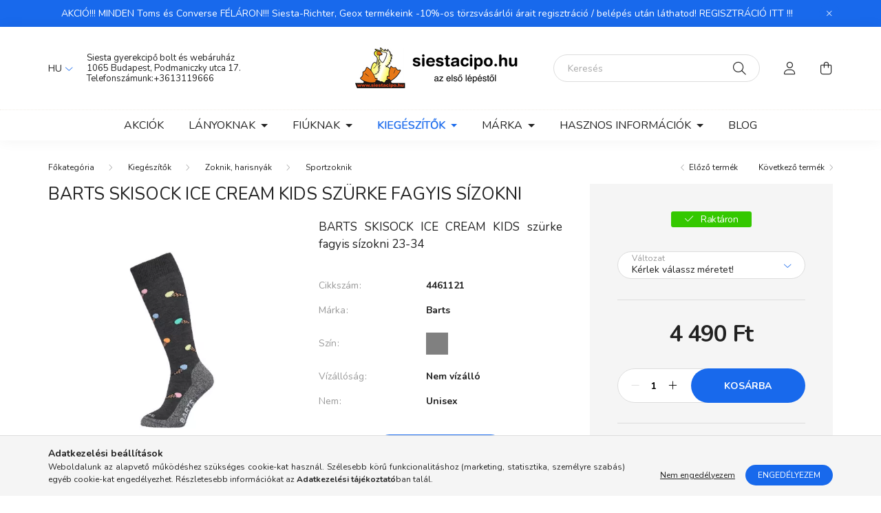

--- FILE ---
content_type: text/html; charset=UTF-8
request_url: https://www.siestacipo.hu/barts-skisock-ice-cream-kids-szurke-fagyis-sizokni-23-34
body_size: 20758
content:
<!DOCTYPE html>
<html lang="hu">
    <head>
        <meta charset="utf-8">
<meta name="description" content="BARTS SKISOCK ICE CREAM KIDS szürke fagyis sízokni kedvező áron a siestacipo.hu webáruházban.">
<meta name="robots" content="index, follow">
<meta http-equiv="X-UA-Compatible" content="IE=Edge">
<meta property="og:site_name" content="Siesta gyerekcipő bolt és webáruház" />
<meta property="og:title" content="BARTS SKISOCK ICE CREAM KIDS szürke fagyis sízokni - siestac">
<meta property="og:description" content="BARTS SKISOCK ICE CREAM KIDS szürke fagyis sízokni kedvező áron a siestacipo.hu webáruházban.">
<meta property="og:type" content="product">
<meta property="og:url" content="https://www.siestacipo.hu/barts-skisock-ice-cream-kids-szurke-fagyis-sizokni-23-34">
<meta property="og:image" content="https://www.siestacipo.hu/img/19756/4461121/4461121.webp">
<meta name="dc.title" content="BARTS SKISOCK ICE CREAM KIDS szürke fagyis sízokni - siestac">
<meta name="dc.description" content="BARTS SKISOCK ICE CREAM KIDS szürke fagyis sízokni kedvező áron a siestacipo.hu webáruházban.">
<meta name="dc.publisher" content="Siesta gyerekcipő bolt és webáruház">
<meta name="dc.language" content="hu">
<meta name="mobile-web-app-capable" content="yes">
<meta name="apple-mobile-web-app-capable" content="yes">
<meta name="MobileOptimized" content="320">
<meta name="HandheldFriendly" content="true">

<title>BARTS SKISOCK ICE CREAM KIDS szürke fagyis sízokni - siestac</title>


<script>
var service_type="shop";
var shop_url_main="https://www.siestacipo.hu";
var actual_lang="hu";
var money_len="0";
var money_thousend=" ";
var money_dec=",";
var shop_id=19756;
var unas_design_url="https:"+"/"+"/"+"www.siestacipo.hu"+"/"+"!common_design"+"/"+"custom"+"/"+"siestacipo.unas.hu"+"/";
var unas_design_code='0';
var unas_base_design_code='2000';
var unas_design_ver=4;
var unas_design_subver=0;
var unas_shop_url='https://www.siestacipo.hu';
var responsive="yes";
var price_nullcut_disable=1;
var config_plus=new Array();
config_plus['product_tooltip']=1;
config_plus['cart_redirect']=2;
config_plus['money_type']='Ft';
config_plus['money_type_display']='Ft';
var lang_text=new Array();

var UNAS = UNAS || {};
UNAS.shop={"base_url":'https://www.siestacipo.hu',"domain":'www.siestacipo.hu',"username":'siestacipo.unas.hu',"id":19756,"lang":'hu',"currency_type":'Ft',"currency_code":'HUF',"currency_rate":'1',"currency_length":0,"base_currency_length":0,"canonical_url":'https://www.siestacipo.hu/barts-skisock-ice-cream-kids-szurke-fagyis-sizokni-23-34'};
UNAS.design={"code":'0',"page":'product_details'};
UNAS.api_auth="42002d599a7d537d3c4209eb3037677e";
UNAS.customer={"email":'',"id":0,"group_id":0,"without_registration":0};
UNAS.shop["category_id"]="544088";
UNAS.shop["sku"]="4461121";
UNAS.shop["product_id"]="349487489";
UNAS.shop["only_private_customer_can_purchase"] = false;
 

UNAS.text = {
    "button_overlay_close": `Bezár`,
    "popup_window": `Felugró ablak`,
    "list": `lista`,
    "updating_in_progress": `frissítés folyamatban`,
    "updated": `frissítve`,
    "is_opened": `megnyitva`,
    "is_closed": `bezárva`,
    "deleted": `törölve`,
    "consent_granted": `hozzájárulás megadva`,
    "consent_rejected": `hozzájárulás elutasítva`,
    "field_is_incorrect": `mező hibás`,
    "error_title": `Hiba!`,
    "product_variants": `termék változatok`,
    "product_added_to_cart": `A termék a kosárba került`,
    "product_added_to_cart_with_qty_problem": `A termékből csak [qty_added_to_cart] [qty_unit] került kosárba`,
    "product_removed_from_cart": `A termék törölve a kosárból`,
    "reg_title_name": `Név`,
    "reg_title_company_name": `Cégnév`,
    "number_of_items_in_cart": `Kosárban lévő tételek száma`,
    "cart_is_empty": `A kosár üres`,
    "cart_updated": `A kosár frissült`
};



UNAS.text["delete_from_favourites"]= `Törlés a kedvencek közül`;
UNAS.text["add_to_favourites"]= `Kedvencekhez`;






window.lazySizesConfig=window.lazySizesConfig || {};
window.lazySizesConfig.loadMode=1;
window.lazySizesConfig.loadHidden=false;

window.dataLayer = window.dataLayer || [];
function gtag(){dataLayer.push(arguments)};
gtag('js', new Date());
</script>

<script src="https://www.siestacipo.hu/!common_packages/jquery/jquery-3.2.1.js?mod_time=1682493235"></script>
<script src="https://www.siestacipo.hu/!common_packages/jquery/plugins/migrate/migrate.js?mod_time=1682493235"></script>
<script src="https://www.siestacipo.hu/!common_packages/jquery/plugins/tippy/popper-2.4.4.min.js?mod_time=1682493235"></script>
<script src="https://www.siestacipo.hu/!common_packages/jquery/plugins/tippy/tippy-bundle.umd.min.js?mod_time=1682493235"></script>
<script src="https://www.siestacipo.hu/!common_packages/jquery/plugins/tools/overlay/overlay.js?mod_time=1753784913"></script>
<script src="https://www.siestacipo.hu/!common_packages/jquery/plugins/tools/toolbox/toolbox.expose.js?mod_time=1724322378"></script>
<script src="https://www.siestacipo.hu/!common_packages/jquery/plugins/lazysizes/lazysizes.min.js?mod_time=1682493235"></script>
<script src="https://www.siestacipo.hu/!common_packages/jquery/own/shop_common/exploded/common.js?mod_time=1764831093"></script>
<script src="https://www.siestacipo.hu/!common_packages/jquery/own/shop_common/exploded/common_overlay.js?mod_time=1754986321"></script>
<script src="https://www.siestacipo.hu/!common_packages/jquery/own/shop_common/exploded/common_shop_popup.js?mod_time=1754991412"></script>
<script src="https://www.siestacipo.hu/!common_packages/jquery/own/shop_common/exploded/page_product_details.js?mod_time=1751452520"></script>
<script src="https://www.siestacipo.hu/!common_packages/jquery/own/shop_common/exploded/function_favourites.js?mod_time=1725525511"></script>
<script src="https://www.siestacipo.hu/!common_packages/jquery/own/shop_common/exploded/function_recommend.js?mod_time=1751452520"></script>
<script src="https://www.siestacipo.hu/!common_packages/jquery/own/shop_common/exploded/function_product_print.js?mod_time=1725525511"></script>
<script src="https://www.siestacipo.hu/!common_packages/jquery/own/shop_common/exploded/function_vote.js?mod_time=1725525511"></script>
<script src="https://www.siestacipo.hu/!common_packages/jquery/plugins/hoverintent/hoverintent.js?mod_time=1682493235"></script>
<script src="https://www.siestacipo.hu/!common_packages/jquery/own/shop_tooltip/shop_tooltip.js?mod_time=1753441722"></script>
<script src="https://www.siestacipo.hu/!common_packages/jquery/plugins/responsive_menu/responsive_menu-unas.js?mod_time=1682493235"></script>
<script src="https://www.siestacipo.hu/!common_design/base/002000/main.js?mod_time=1753356622"></script>
<script src="https://www.siestacipo.hu/!common_packages/jquery/plugins/flickity/flickity.pkgd.min.js?mod_time=1682493235"></script>
<script src="https://www.siestacipo.hu/!common_packages/jquery/plugins/toastr/toastr.min.js?mod_time=1682493235"></script>
<script src="https://www.siestacipo.hu/!common_packages/jquery/plugins/photoswipe/photoswipe.min.js?mod_time=1682493235"></script>
<script src="https://www.siestacipo.hu/!common_packages/jquery/plugins/photoswipe/photoswipe-ui-default.min.js?mod_time=1682493235"></script>

<link href="https://www.siestacipo.hu/temp/shop_19756_59d8cbe2d1cb96b4883504daf3be0b46.css?mod_time=1769260589" rel="stylesheet" type="text/css">

<link href="https://www.siestacipo.hu/barts-skisock-ice-cream-kids-szurke-fagyis-sizokni-23-34" rel="canonical">
<link rel="apple-touch-icon" href="https://www.siestacipo.hu/shop_ordered/19756/pic/favicon.png" sizes="72x72">
<link rel="apple-touch-icon" href="https://www.siestacipo.hu/shop_ordered/19756/pic/favicon_masolata_4.png" sizes="114x114">
<link rel="apple-touch-icon" href="https://www.siestacipo.hu/shop_ordered/19756/pic/favicon_masolat.png" sizes="152x152">
<link rel="apple-touch-icon" href="https://www.siestacipo.hu/shop_ordered/19756/pic/favicon_2.png" sizes="167x167">
<link rel="apple-touch-icon" href="https://www.siestacipo.hu/shop_ordered/19756/pic/favicon_masolat180.png" sizes="180x180">
<link id="favicon-16x16" rel="icon" type="image/png" href="https://www.siestacipo.hu/shop_ordered/19756/pic/favicon_masolata_16.png" sizes="16x16">
<link id="favicon-32x32" rel="icon" type="image/png" href="https://www.siestacipo.hu/shop_ordered/19756/pic/favicon_masolata_3.png" sizes="32x32">
<link id="favicon-96x96" rel="icon" type="image/png" href="https://www.siestacipo.hu/shop_ordered/19756/pic/favicon_masolata_2.png" sizes="96x96">
<link id="favicon-192x192" rel="icon" type="image/png" href="https://www.siestacipo.hu/shop_ordered/19756/pic/favicona_2.png" sizes="192x192">
<link href="https://www.siestacipo.hu/shop_ordered/19756/design_pic/favicon.ico" rel="shortcut icon">
<script>
        var google_consent=1;
    
        gtag('consent', 'default', {
           'ad_storage': 'denied',
           'ad_user_data': 'denied',
           'ad_personalization': 'denied',
           'analytics_storage': 'denied',
           'functionality_storage': 'denied',
           'personalization_storage': 'denied',
           'security_storage': 'granted'
        });

    
        gtag('consent', 'update', {
           'ad_storage': 'denied',
           'ad_user_data': 'denied',
           'ad_personalization': 'denied',
           'analytics_storage': 'denied',
           'functionality_storage': 'denied',
           'personalization_storage': 'denied',
           'security_storage': 'granted'
        });

        </script>
    <script async src="https://www.googletagmanager.com/gtag/js?id=UA-1717979-1"></script>    <script>
    gtag('config', 'UA-1717979-1');

          gtag('config', 'G-7XFM020DR9');
                </script>
        <script>
    var google_analytics=1;

                gtag('event', 'view_item', {
              "currency": "HUF",
              "value": '4490',
              "items": [
                  {
                      "item_id": "4461121",
                      "item_name": "BARTS SKISOCK ICE CREAM KIDS szürke fagyis sízokni",
                      "item_category": "Kiegészítők/Zoknik, harisnyák/Sportzoknik",
                      "price": '4490'
                  }
              ],
              'non_interaction': true
            });
               </script>
           <script>
        gtag('config', 'AW-1036372488');
                </script>
            <script>
        var google_ads=1;

                gtag('event','remarketing', {
            'ecomm_pagetype': 'product',
            'ecomm_prodid': ["4461121"],
            'ecomm_totalvalue': 4490        });
            </script>
    

        <meta content="width=device-width, initial-scale=1.0" name="viewport" />
        <link rel="preconnect" href="https://fonts.gstatic.com">
        <link rel="preload" href="https://fonts.googleapis.com/css2?family=Nunito:wght@400;700&display=swap" as="style" />
        <link rel="stylesheet" href="https://fonts.googleapis.com/css2?family=Nunito:wght@400;700&display=swap" media="print" onload="this.media='all'">
        <noscript>
            <link rel="stylesheet" href="https://fonts.googleapis.com/css2?family=Nunito:wght@400;700&display=swap" />
        </noscript>

        
        
        
                    
            
            
            
            
            
            
            
                
        
        

        
        
        
        
        
    </head>

                
                
    
    
    
    
    <body class='design_ver4' id="ud_shop_artdet">
    
    <div id="image_to_cart" style="display:none; position:absolute; z-index:100000;"></div>
<div class="overlay_common overlay_warning" id="overlay_cart_add"></div>
<script>$(document).ready(function(){ overlay_init("cart_add",{"onBeforeLoad":false}); });</script>
<div class="overlay_common overlay_ok" id="overlay_cart_add_ok"></div>
<script>$(document).ready(function(){ overlay_init("cart_add_ok",[]); });</script>
<div id="overlay_login_outer"></div>	
	<script>
	$(document).ready(function(){
	    var login_redir_init="";

		$("#overlay_login_outer").overlay({
			onBeforeLoad: function() {
                var login_redir_temp=login_redir_init;
                if (login_redir_act!="") {
                    login_redir_temp=login_redir_act;
                    login_redir_act="";
                }

									$.ajax({
						type: "GET",
						async: true,
						url: "https://www.siestacipo.hu/shop_ajax/ajax_popup_login.php",
						data: {
							shop_id:"19756",
							lang_master:"hu",
                            login_redir:login_redir_temp,
							explicit:"ok",
							get_ajax:"1"
						},
						success: function(data){
							$("#overlay_login_outer").html(data);
							if (unas_design_ver >= 5) $("#overlay_login_outer").modal('show');
							$('#overlay_login1 input[name=shop_pass_login]').keypress(function(e) {
								var code = e.keyCode ? e.keyCode : e.which;
								if(code.toString() == 13) {		
									document.form_login_overlay.submit();		
								}	
							});	
						}
					});
								},
			top: 50,
			mask: {
	color: "#000000",
	loadSpeed: 200,
	maskId: "exposeMaskOverlay",
	opacity: 0.7
},
			closeOnClick: (config_plus['overlay_close_on_click_forced'] === 1),
			onClose: function(event, overlayIndex) {
				$("#login_redir").val("");
			},
			load: false
		});
		
			});
	function overlay_login() {
		$(document).ready(function(){
			$("#overlay_login_outer").overlay().load();
		});
	}
	function overlay_login_remind() {
        if (unas_design_ver >= 5) {
            $("#overlay_remind").overlay().load();
        } else {
            $(document).ready(function () {
                $("#overlay_login_outer").overlay().close();
                setTimeout('$("#overlay_remind").overlay().load();', 250);
            });
        }
	}

    var login_redir_act="";
    function overlay_login_redir(redir) {
        login_redir_act=redir;
        $("#overlay_login_outer").overlay().load();
    }
	</script>  
	<div class="overlay_common overlay_info" id="overlay_remind"></div>
<script>$(document).ready(function(){ overlay_init("remind",[]); });</script>

	<script>
    	function overlay_login_error_remind() {
		$(document).ready(function(){
			load_login=0;
			$("#overlay_error").overlay().close();
			setTimeout('$("#overlay_remind").overlay().load();', 250);	
		});
	}
	</script>  
	<div class="overlay_common overlay_info" id="overlay_newsletter"></div>
<script>$(document).ready(function(){ overlay_init("newsletter",[]); });</script>

<script>
function overlay_newsletter() {
    $(document).ready(function(){
        $("#overlay_newsletter").overlay().load();
    });
}
</script>
<div class="overlay_common overlay_error" id="overlay_script"></div>
<script>$(document).ready(function(){ overlay_init("script",[]); });</script>
    <script>
    $(document).ready(function() {
        $.ajax({
            type: "GET",
            url: "https://www.siestacipo.hu/shop_ajax/ajax_stat.php",
            data: {master_shop_id:"19756",get_ajax:"1"}
        });
    });
    </script>
    

    <div id="container" class="page_shop_artdet_4461121  js-ajax-filter-box-checking filter-not-exists">
                        <div class="js-element nanobar js-nanobar" data-element-name="header_text_section_1">
        <div class="container">
            <div class="header_text_section_1 nanobar__inner ">
                                    AKCIÓ!!! MINDEN Toms és Converse FÉLÁRON!!! Siesta-Richter, Geox termékeink -10%-os törzsvásárlói árait regisztráció / belépés után láthatod!
<a href="https://www.siestacipo.hu/shop_reg.php?no_reg=0">REGISZTRÁCIÓ ITT !!!</a>
                                <button type="button" class="btn nanobar__btn-close" onclick="closeNanobar(this,'header_text_section_1_hide','session','--nanobar-height');" aria-label="Bezár" title="Bezár">
                    <span class="icon--close"></span>
                </button>
            </div>
        </div>
    </div>
    <script>
        $(document).ready(function() {
            root.style.setProperty('--nanobar-height', getHeight($(".js-nanobar")) + "px");
        });
    </script>
    

        <header class="header js-header">
            <div class="header-inner js-header-inner">
                <div class="container">
                    <div class="row gutters-5 flex-nowrap justify-content-center align-items-center py-3 py-lg-5">
                        <div class="header__left col">
                            <div class="header__left-inner d-flex align-items-center">
                                <button type="button" class="hamburger__btn dropdown--btn d-lg-none" id="hamburger__btn" aria-label="hamburger button" data-btn-for=".hamburger__dropdown">
                                    <span class="hamburger__btn-icon icon--hamburger"></span>
                                </button>
                                    <div class="lang-box-desktop flex-shrink-0">
        <div class="lang-select-group form-group form-select-group mb-0">
            <select class="form-control border-0 lang-select" aria-label="Nyelv váltás" name="change_lang" id="box_lang_select_desktop" onchange="location.href='https://www.siestacipo.hu'+this.value">
                                <option value="/barts-skisock-ice-cream-kids-szurke-fagyis-sizokni-23-34" selected="selected">HU</option>
                                <option value="/en/barts-skisock-ice-cream-kids-szurke-fagyis-sizokni-23-34">EN</option>
                            </select>
        </div>
    </div>
    
                                
                                    <div class="js-element header_text_section_2 d-none d-lg-block" data-element-name="header_text_section_2">
        <div class="element__content ">
                            <div class="element__html slide-1"><p><a href="https://www.google.com/maps/place/Siesta+gyerekcip%C5%91+bolt/@47.5019105,19.0489713,15z/data=!4m12!1m6!3m5!1s0x0:0xbb53e28a16053991!2sSiesta+gyerekcip%C5%91+bolt!8m2!3d47.5080412!4d19.0569869!3m4!1s0x4741dc12a8366dbb:0xbb53e28a16053991!8m2!3d47.5080412!4d19.0569869" target="_blank" rel="noopener"><span>Siesta gyerekcipő bolt és webáruház</span></a><br /><a href="https://www.google.com/maps/place/Siesta+gyerekcip%C5%91+bolt/@47.5019105,19.0489713,15z/data=!4m12!1m6!3m5!1s0x0:0xbb53e28a16053991!2sSiesta+gyerekcip%C5%91+bolt!8m2!3d47.5080412!4d19.0569869!3m4!1s0x4741dc12a8366dbb:0xbb53e28a16053991!8m2!3d47.5080412!4d19.0569869" target="_blank" rel="noopener">1065 Budapest, Podmaniczky utca 17.</a><br />Telefonszámunk:<a href="tel:+3613119666">+3613119666</a></p></div>
                    </div>
    </div>

                            </div>
                        </div>

                            <div id="header_logo_img" class="js-element logo col-auto flex-shrink-1" data-element-name="header_logo">
        <div class="header_logo-img-container">
            <div class="header_logo-img-wrapper">
                                                <a href="https://www.siestacipo.hu/">                    <picture>
                                                <source srcset="https://www.siestacipo.hu/!common_design/custom/siestacipo.unas.hu/element/layout_hu_header_logo-260x60_1_default.png?time=1645115062 1x" />
                        <img                              width="260" height="60"
                                                          src="https://www.siestacipo.hu/!common_design/custom/siestacipo.unas.hu/element/layout_hu_header_logo-260x60_1_default.png?time=1645115062"                             
                             alt="Siesta gyerekcipő bolt és webáruház                        "/>
                    </picture>
                    </a>                                        </div>
        </div>
    </div>


                        <div class="header__right col">
                            <div class="header__right-inner d-flex align-items-center justify-content-end">
                                <div class="search-box browser-is-chrome">
    <div class="search-box__inner position-relative ml-auto js-search" id="box_search_content">
        <form name="form_include_search" id="form_include_search" action="https://www.siestacipo.hu/shop_search.php" method="get">
            <div class="box-search-group mb-0">
                <input data-stay-visible-breakpoint="992" name="search" id="box_search_input" value="" pattern=".{3,100}"
                       title="Hosszabb kereső kifejezést írjon be!" aria-label="Keresés" placeholder="Keresés" type="text" maxlength="100"
                       class="ac_input form-control js-search-input" autocomplete="off" required                >
                <div class="search-box__search-btn-outer input-group-append" title='Keresés'>
                    <button class="search-btn" aria-label="Keresés">
                        <span class="search-btn-icon icon--search"></span>
                    </button>
                    <button type="button" onclick="$('.js-search-smart-autocomplete').addClass('is-hidden');$(this).addClass('is-hidden');" class='search-close-btn text-right d-lg-none is-hidden' aria-label="">
                        <span class="search-close-btn-icon icon--close"></span>
                    </button>
                </div>
                <div class="search__loading">
                    <div class="loading-spinner--small"></div>
                </div>
            </div>
            <div class="search-box__mask"></div>
        </form>
        <div class="ac_results"></div>
    </div>
</div>
<script>
    $(document).ready(function(){
       $(document).on('smartSearchCreate smartSearchOpen smartSearchHasResult', function(e){
           if (e.type !== 'smartSearchOpen' || (e.type === 'smartSearchOpen' && $('.js-search-smart-autocomplete').children().length > 0)) {
               $('.search-close-btn').removeClass('is-hidden');
           }
       });
       $(document).on('smartSearchClose smartSearchEmptyResult', function(){
           $('.search-close-btn').addClass('is-hidden');
       });
       $(document).on('smartSearchInputLoseFocus', function(){
           if ($('.js-search-smart-autocomplete').length>0) {
               setTimeout(function () {
                   let height = $(window).height() - ($('.js-search-smart-autocomplete').offset().top - $(window).scrollTop()) - 20;
                   $('.search-smart-autocomplete').css('max-height', height + 'px');
               }, 300);
           }
       });
    });
</script>


                                                    <button type="button" class="profile__btn js-profile-btn dropdown--btn d-none d-lg-block" id="profile__btn" data-orders="https://www.siestacipo.hu/shop_order_track.php" aria-label="profile button" data-btn-for=".profile__dropdown">
            <span class="profile__btn-icon icon--head"></span>
        </button>
            
                                <button class="cart-box__btn dropdown--btn" aria-label="cart button" type="button" data-btn-for=".cart-box__dropdown">
                                    <span class="cart-box__btn-icon icon--cart">
                                            <span id="box_cart_content" class="cart-box">            </span>
                                    </span>
                                </button>
                            </div>
                        </div>
                    </div>
                </div>
                                <nav class="navbar d-none d-lg-flex navbar-expand navbar-light">
                    <div class="container">
                        <ul class="navbar-nav mx-auto js-navbar-nav">
                                        <li class="nav-item spec-item js-nav-item-akcio">
                    <a class="nav-link" href="https://www.siestacipo.hu/akcios-termekek" >
                    Akciók
                    </a>

            </li>
    <li class="nav-item dropdown js-nav-item-713144">
                    <a class="nav-link dropdown-toggle" href="https://www.siestacipo.hu/lanyoknak"  role="button" data-toggle="dropdown" aria-haspopup="true" aria-expanded="false">
                    Lányoknak
                    </a>

        			<ul class="dropdown-menu fade-up dropdown--cat dropdown--level-1">
            <li class="nav-item-133628">
            <a class="dropdown-item" href="https://www.siestacipo.hu/lany-teli-cipok-hotaposok" >Téli cipők, hótaposók
                        </a>
        </li>
            <li class="nav-item-610304">
            <a class="dropdown-item" href="https://www.siestacipo.hu/lany-gyerekcipok" >Cipők
                        </a>
        </li>
            <li class="nav-item-942993">
            <a class="dropdown-item" href="https://www.siestacipo.hu/lany-gyerek-gumicsizmak" >Gumicsizmák
                        </a>
        </li>
            <li class="nav-item-476538">
            <a class="dropdown-item" href="https://www.siestacipo.hu/lany-gyerekszandalok" >Gyerek szandálok
                        </a>
        </li>
            <li class="nav-item-993748">
            <a class="dropdown-item" href="https://www.siestacipo.hu/lany-gyerek-papucsok" >Papucsok
                        </a>
        </li>
            <li class="nav-item-138611">
            <a class="dropdown-item" href="https://www.siestacipo.hu/lany-gyerek-valtocipok" >Váltócipők
                        </a>
        </li>
            <li class="nav-item-351056">
            <a class="dropdown-item" href="https://www.siestacipo.hu/lany-balerinak" >Balerinák
                        </a>
        </li>
            <li class="nav-item-165258">
            <a class="dropdown-item" href="https://www.siestacipo.hu/lany-gyerek-ruhazat" >Ruházat
                        </a>
        </li>
    
    
    </ul>


            </li>
    <li class="nav-item dropdown js-nav-item-999783">
                    <a class="nav-link dropdown-toggle" href="https://www.siestacipo.hu/fiuknak"  role="button" data-toggle="dropdown" aria-haspopup="true" aria-expanded="false">
                    Fiúknak
                    </a>

        			<ul class="dropdown-menu fade-up dropdown--cat dropdown--level-1">
            <li class="nav-item-630481">
            <a class="dropdown-item" href="https://www.siestacipo.hu/fiu-teli-cipok-hotaposok" >Téli cipők, hótaposók
                        </a>
        </li>
            <li class="nav-item-904898">
            <a class="dropdown-item" href="https://www.siestacipo.hu/fiu-gyerekcipok" >Cipők
                        </a>
        </li>
            <li class="nav-item-153163">
            <a class="dropdown-item" href="https://www.siestacipo.hu/fiu-gyerek-gumicsizmak" >Gumicsizmák
                        </a>
        </li>
            <li class="nav-item-876641">
            <a class="dropdown-item" href="https://www.siestacipo.hu/fiu-gyerekszandalok" >Gyerek szandálok
                        </a>
        </li>
            <li class="nav-item-946678">
            <a class="dropdown-item" href="https://www.siestacipo.hu/fiu-gyerek-papucsok" >Papucsok
                        </a>
        </li>
            <li class="nav-item-366761">
            <a class="dropdown-item" href="https://www.siestacipo.hu/fiu-gyerek-valtocipok" >Váltócipők
                        </a>
        </li>
            <li class="nav-item-574899">
            <a class="dropdown-item" href="https://www.siestacipo.hu/fiu-gyerek-ruhazat" >Ruházat
                        </a>
        </li>
    
    
    </ul>


            </li>
    <li class="nav-item dropdown js-nav-item-643447">
                    <a class="nav-link dropdown-toggle" href="https://www.siestacipo.hu/kiegeszitok"  role="button" data-toggle="dropdown" aria-haspopup="true" aria-expanded="false">
                    Kiegészítők
                    </a>

        			<ul class="dropdown-menu fade-up dropdown--cat dropdown--level-1">
            <li class="nav-item-359175">
            <a class="dropdown-item" href="https://www.siestacipo.hu/eldobhato-helium-palack" >Eldobható hélium palack
                        </a>
        </li>
            <li class="nav-item-446921">
            <a class="dropdown-item" href="https://www.siestacipo.hu/gyerek-zoknik-harisnyak" >Zoknik, harisnyák
                        </a>
        </li>
            <li class="nav-item-627083">
            <a class="dropdown-item" href="https://www.siestacipo.hu/gyerek-sportfelszereles" >Sportfelszerelés
                        </a>
        </li>
            <li class="nav-item-743392">
            <a class="dropdown-item" href="https://www.siestacipo.hu/cipoapolok-cipofuzok" >Cipőápolók, cipőfűzők
                        </a>
        </li>
            <li class="nav-item-142828">
            <a class="dropdown-item" href="https://www.siestacipo.hu/gyerek-talpbetetek" >Talpbetétek
                        </a>
        </li>
            <li class="nav-item-291219">
            <a class="dropdown-item" href="https://www.siestacipo.hu/gyerek-hatizsakok" >Hátizsákok
                        </a>
        </li>
            <li class="nav-item-671796">
            <a class="dropdown-item" href="https://www.siestacipo.hu/kezbabok" >Kézbábok    
                        </a>
        </li>
            <li class="nav-item-417257">
            <a class="dropdown-item" href="https://www.siestacipo.hu/polaroid-gyerek-napszemuvegek" >Gyerek napszemüvegek
                        </a>
        </li>
    
    
    </ul>


            </li>
    <li class="nav-item dropdown js-nav-item-132214">
                    <a class="nav-link dropdown-toggle" href="https://www.siestacipo.hu/sct/132214/Marka"  role="button" data-toggle="dropdown" aria-haspopup="true" aria-expanded="false">
                    Márka
                    </a>

        			<ul class="dropdown-menu fade-up dropdown--cat dropdown--level-1">
            <li class="nav-item-714925">
            <a class="dropdown-item" href="https://www.siestacipo.hu/sct/714925/Adidas" >Adidas
                        </a>
        </li>
            <li class="nav-item-758482">
            <a class="dropdown-item" href="https://www.siestacipo.hu/sct/758482/Barts" >Barts
                        </a>
        </li>
            <li class="nav-item-972805">
            <a class="dropdown-item" href="https://www.siestacipo.hu/sct/972805/Be-Only" >Be Only
                        </a>
        </li>
            <li class="nav-item-859120">
            <a class="dropdown-item" href="https://www.siestacipo.hu/sct/859120/Birkenstock" >Birkenstock
                        </a>
        </li>
            <li class="nav-item-292343">
            <a class="dropdown-item" href="https://www.siestacipo.hu/sct/292343/Camminare" >Camminare
                        </a>
        </li>
            <li class="nav-item-613761">
            <a class="dropdown-item" href="https://www.siestacipo.hu/sct/613761/Converse" >Converse
                        </a>
        </li>
            <li class="nav-item-335843">
            <a class="dropdown-item" href="https://www.siestacipo.hu/sct/335843/Columbia" >Columbia
                        </a>
        </li>
            <li class="nav-item-193201">
            <a class="dropdown-item" href="https://www.siestacipo.hu/sct/193201/Crocs" >Crocs
                        </a>
        </li>
            <li class="nav-item-655986">
            <a class="dropdown-item" href="https://www.siestacipo.hu/sct/655986/D-D-Step" >D.D.Step
                        </a>
        </li>
            <li class="nav-item-914417">
            <a class="dropdown-item" href="https://www.siestacipo.hu/sct/914417/Demar" >Demar
                        </a>
        </li>
    
        <li>
        <a class="dropdown-item nav-item__all-cat" href="https://www.siestacipo.hu/sct/132214/Marka">További kategóriák</a>
    </li>
    
    </ul>


            </li>

    
                                    			<li class="nav-item dropdown js-nav-item-148040">
							<a class="nav-link dropdown-toggle" href="https://www.siestacipo.hu/hasznos-informaciok" role="button" data-toggle="dropdown" aria-haspopup="true" aria-expanded="false">
							Hasznos információk
							</a>

							<ul class="dropdown-menu fade-up dropdown--menu dropdown-level--1">
			<li class="nav-item-865065">
			<a class="dropdown-item" href="https://www.siestacipo.hu/termekcsere" >Termékcsere, visszaküldés</a>
		</li>
			<li class="nav-item-635385">
			<a class="dropdown-item" href="https://www.siestacipo.hu/torzsvasarloi-kedvezmeny" >Törzsvásárlói kedvezmény</a>
		</li>
			<li class="nav-item-256547">
			<a class="dropdown-item" href="https://www.siestacipo.hu/siesta-gyerekcipo-bolt-kapcsolat" >Kapcsolat</a>
		</li>
	</ul>

					</li>
			<li class="nav-item js-nav-item-641980">
							<a class="nav-link" href="https://www.siestacipo.hu/blog" >
							Blog
							</a>

					</li>
	
    
                        </ul>
                    </div>
                </nav>

                <script>
                    $(document).ready(function () {
                                                    $('.nav-item.dropdown').hoverIntent({
                                over: function () {
                                    handleCloseDropdowns();
                                    var thisNavLink = $('> .nav-link', this);
                                    var thisNavItem = thisNavLink.parent();
                                    var thisDropdownMenu = thisNavItem.find('.dropdown-menu');
                                    var thisNavbarNav = $('.js-navbar-nav');

                                    /*remove is-opened class form the rest menus (cat+plus)*/
                                    thisNavbarNav.find('.show').not(thisNavItem).removeClass('show');
                                    thisNavLink.attr('aria-expanded','true');
                                    thisNavItem.addClass('show');
                                    thisDropdownMenu.addClass('show');
                                },
                                out: function () {
                                    handleCloseDropdowns();
                                    var thisNavLink = $('> .nav-link', this);
                                    var thisNavItem = thisNavLink.parent();
                                    var thisDropdownMenu = thisNavItem.find('.dropdown-menu');

                                    /*remove is-opened class form the rest menus (cat+plus)*/
                                    thisNavLink.attr('aria-expanded','false');
                                    thisNavItem.removeClass('show');
                                    thisDropdownMenu.removeClass('show');
                                },
                                interval: 100,
                                sensitivity: 10,
                                timeout: 250
                            });
                                            });
                </script>
                            </div>
        </header>
                        <main class="main">
                        
            
    <link rel="stylesheet" type="text/css" href="https://www.siestacipo.hu/!common_packages/jquery/plugins/photoswipe/css/default-skin.min.css">
    <link rel="stylesheet" type="text/css" href="https://www.siestacipo.hu/!common_packages/jquery/plugins/photoswipe/css/photoswipe.min.css">
    
    
    <script>
        var $clickElementToInitPs = '.js-init-ps';

        var initPhotoSwipeFromDOM = function() {
            var $pswp = $('.pswp')[0];
            var $psDatas = $('.photoSwipeDatas');

            $psDatas.each( function() {
                var $pics = $(this),
                    getItems = function() {
                        var items = [];
                        $pics.find('a').each(function() {
                            var $this = $(this),
                                $href   = $this.attr('href'),
                                $size   = $this.data('size').split('x'),
                                $width  = $size[0],
                                $height = $size[1],
                                item = {
                                    src : $href,
                                    w   : $width,
                                    h   : $height
                                };
                            items.push(item);
                        });
                        return items;
                    };

                var items = getItems();

                $($clickElementToInitPs).on('click', function (event) {
                    var $this = $(this);
                    event.preventDefault();

                    var $index = parseInt($this.attr('data-loop-index'));
                    var options = {
                        index: $index,
                        history: false,
                        bgOpacity: 0.5,
                        shareEl: false,
                        showHideOpacity: true,
                        getThumbBoundsFn: function (index) {
                            /** azon képeről nagyítson a photoswipe, melyek láthatók
                             **/
                            var thumbnails = $($clickElementToInitPs).map(function() {
                                var $this = $(this);
                                if ($this.is(":visible")) {
                                    return this;
                                }
                            }).get();
                            var thumbnail = thumbnails[index];
                            var pageYScroll = window.pageYOffset || document.documentElement.scrollTop;
                            var zoomedImgHeight = items[index].h;
                            var zoomedImgWidth = items[index].w;
                            var zoomedImgRatio = zoomedImgHeight / zoomedImgWidth;
                            var rect = thumbnail.getBoundingClientRect();
                            var zoomableImgHeight = rect.height;
                            var zoomableImgWidth = rect.width;
                            var zoomableImgRatio = (zoomableImgHeight / zoomableImgWidth);
                            var offsetY = 0;
                            var offsetX = 0;
                            var returnWidth = zoomableImgWidth;

                            if (zoomedImgRatio < 1) { /* a nagyított kép fekvő */
                                if (zoomedImgWidth < zoomableImgWidth) { /*A nagyított kép keskenyebb */
                                    offsetX = (zoomableImgWidth - zoomedImgWidth) / 2;
                                    offsetY = (Math.abs(zoomableImgHeight - zoomedImgHeight)) / 2;
                                    returnWidth = zoomedImgWidth;
                                } else { /*A nagyított kép szélesebb */
                                    offsetY = (zoomableImgHeight - (zoomableImgWidth * zoomedImgRatio)) / 2;
                                }

                            } else if (zoomedImgRatio > 1) { /* a nagyított kép álló */
                                if (zoomedImgHeight < zoomableImgHeight) { /*A nagyított kép alacsonyabb */
                                    offsetX = (zoomableImgWidth - zoomedImgWidth) / 2;
                                    offsetY = (zoomableImgHeight - zoomedImgHeight) / 2;
                                    returnWidth = zoomedImgWidth;
                                } else { /*A nagyított kép magasabb */
                                    offsetX = (zoomableImgWidth - (zoomableImgHeight / zoomedImgRatio)) / 2;
                                    if (zoomedImgRatio > zoomableImgRatio) returnWidth = zoomableImgHeight / zoomedImgRatio;
                                }
                            } else { /*A nagyított kép négyzetes */
                                if (zoomedImgWidth < zoomableImgWidth) { /*A nagyított kép keskenyebb */
                                    offsetX = (zoomableImgWidth - zoomedImgWidth) / 2;
                                    offsetY = (Math.abs(zoomableImgHeight - zoomedImgHeight)) / 2;
                                    returnWidth = zoomedImgWidth;
                                } else { /*A nagyított kép szélesebb */
                                    offsetY = (zoomableImgHeight - zoomableImgWidth) / 2;
                                }
                            }

                            return {x: rect.left + offsetX, y: rect.top + pageYScroll + offsetY, w: returnWidth};
                        },
                        getDoubleTapZoom: function (isMouseClick, item) {
                            if (isMouseClick) {
                                return 1;
                            } else {
                                return item.initialZoomLevel < 0.7 ? 1 : 1.5;
                            }
                        }
                    };

                    var photoSwipe = new PhotoSwipe($pswp, PhotoSwipeUI_Default, items, options);
                    photoSwipe.init();
                });
            });
        };
    </script>

    
    
<div id="page_artdet_content" class="artdet artdet--type-1">
            <div class="fixed-cart bg-primary shadow-sm js-fixed-cart" id="artdet__fixed-cart">
            <div class="container">
                <div class="row gutters-5 align-items-center py-3">
                    <div class="col-auto">
                        <img class="navbar__fixed-cart-img lazyload" width="50" height="50" src="https://www.siestacipo.hu/main_pic/space.gif" data-src="https://www.siestacipo.hu/img/19756/4461121/50x50,r/4461121.webp?time=1629817280" data-srcset="https://www.siestacipo.hu/img/19756/4461121/100x100,r/4461121.webp?time=1629817280 2x" alt="BARTS SKISOCK ICE CREAM KIDS szürke fagyis sízokni" />
                    </div>
                    <div class="col">
                        <div class="d-flex flex-column flex-md-row align-items-md-center">
                            <div class="fixed-cart__name line-clamp--2-12">BARTS SKISOCK ICE CREAM KIDS szürke fagyis sízokni
</div>
                                                            <div class="fixed-cart__price row gutters-5 align-items-baseline ml-md-auto ">
                                                                            <div class="artdet__price-base product-price--base">
                                            <span id='price_net_brutto_4461121' class='price_net_brutto_4461121'>4 490</span> Ft
                                        </div>
                                                                                                        </div>
                                                    </div>
                    </div>
                    <div class="col-auto">
                        <button class="navbar__fixed-cart-btn btn btn-primary" type="button" onclick="$('.artdet__cart-btn').trigger('click');"  >Kosárba</button>
                    </div>
                </div>
            </div>
        </div>
        <script>
            $(document).ready(function () {
                var $itemVisibilityCheck = $(".js-main-cart-btn");
                var $stickyElement = $(".js-fixed-cart");

                $(window).scroll(function () {
                    if ($(this).scrollTop() + 60 > $itemVisibilityCheck.offset().top) {
                        $stickyElement.addClass('is-visible');
                    } else {
                        $stickyElement.removeClass('is-visible');
                    }
                });
            });
        </script>
        <div class="artdet__breadcrumb-prev-next">
        <div class="container">
            <div class="row gutters-10">
                <div class="col-md">
                        <nav id="breadcrumb" aria-label="breadcrumb">
                                <ol class="breadcrumb level-3">
                <li class="breadcrumb-item">
                                        <a class="breadcrumb-item breadcrumb-item--home" href="https://www.siestacipo.hu/sct/0/" aria-label="Főkategória" title="Főkategória"></a>
                                    </li>
                                <li class="breadcrumb-item">
                                        <a class="breadcrumb-item" href="https://www.siestacipo.hu/kiegeszitok">Kiegészítők</a>
                                    </li>
                                <li class="breadcrumb-item">
                                        <a class="breadcrumb-item" href="https://www.siestacipo.hu/gyerek-zoknik-harisnyak">Zoknik, harisnyák</a>
                                    </li>
                                <li class="breadcrumb-item">
                                        <a class="breadcrumb-item" href="https://www.siestacipo.hu/gyerek-sportzoknik">Sportzoknik</a>
                                    </li>
                            </ol>
            <script>
                $("document").ready(function(){
                                        $(".js-nav-item-643447").addClass("active");
                                        $(".js-nav-item-446921").addClass("active");
                                        $(".js-nav-item-544088").addClass("active");
                                    });
            </script>
                </nav>

                </div>
                                    <div class="col-md-auto">
                        <div class="artdet__pagination d-flex py-3 py-md-0 mb-3 mb-md-4">
                            <button class="artdet__pagination-btn artdet__pagination-prev btn btn-text icon--b-arrow-left" type="button" onclick="product_det_prevnext('https://www.siestacipo.hu/barts-skisock-ice-cream-kids-szurke-fagyis-sizokni-23-34','?cat=544088&sku=4461121&action=prev_js')">Előző termék</button>
                            <button class="artdet__pagination-btn artdet__pagination-next btn btn-text icon--a-arrow-right ml-auto ml-md-5" type="button" onclick="product_det_prevnext('https://www.siestacipo.hu/barts-skisock-ice-cream-kids-szurke-fagyis-sizokni-23-34','?cat=544088&sku=4461121&action=next_js')" >Következő termék</button>
                        </div>
                    </div>
                            </div>
        </div>
    </div>

    <script>
<!--
var lang_text_warning=`Figyelem!`
var lang_text_required_fields_missing=`Kérlek válassz méretet!`
function formsubmit_artdet() {
   cart_add("4461121","",null,1)
}
$(document).ready(function(){
	select_base_price("4461121",1);
	egyeb_ar1_netto['4461121'][1]=0;
egyeb_ar1_brutto['4461121'][1]=0;
egyeb_ar1_orig_netto['4461121'][1]=0;
egyeb_ar1_orig_brutto['4461121'][1]=0;
egyeb_ar1_netto['4461121'][2]=0;
egyeb_ar1_brutto['4461121'][2]=0;
egyeb_ar1_orig_netto['4461121'][2]=0;
egyeb_ar1_orig_brutto['4461121'][2]=0;
egyeb_ar1_netto['4461121'][3]=0;
egyeb_ar1_brutto['4461121'][3]=0;
egyeb_ar1_orig_netto['4461121'][3]=0;
egyeb_ar1_orig_brutto['4461121'][3]=0;
egyeb_ar1_netto['4461121'][0]=0;
egyeb_ar1_brutto['4461121'][0]=0;
egyeb_ar1_orig_netto['4461121'][0]=0;
egyeb_ar1_orig_brutto['4461121'][0]=0;

	
	$("#egyeb_list1_4461121").change(function () {
		change_egyeb("4461121");
		select_get(1,"4461121","");
	});
	$("#egyeb_list2_4461121").change(function () {
		change_egyeb("4461121");
		select_get(2,"4461121","");
	});
	$("#egyeb_list3_4461121").change(function () {
		change_egyeb("4461121");
	});
	change_egyeb("4461121");
});
// -->
</script>


    <form name="form_temp_artdet">

    <div class="artdet__pic-data-wrap mb-3 mb-lg-5 js-product">
        <div class="container">
            <div class="row main-block">
                <div class="artdet__img-data-left col-md-6 col-lg-7 col-xl-8">
                    <div class="artdet__name-wrap mb-4">
                        <div class="row align-items-center">
                            <div class="col-sm col-md-12 col-xl">
                                <div class="d-flex flex-wrap align-items-center">
                                                                        <h1 class='artdet__name line-clamp--3-12'>BARTS SKISOCK ICE CREAM KIDS szürke fagyis sízokni
</h1>
                                </div>
                            </div>
                                                    </div>
                    </div>
                    <div class="row">
                        <div class="artdet__img-outer col-xl-6">
                            <div class='artdet__img-inner has-image'>
                                                                
                                <div class="artdet__alts js-alts carousel mb-5" data-flickity='{ "cellAlign": "left", "contain": true, "lazyLoad": true, "watchCSS": true }'>
                                    <div class="carousel-cell artdet__alt-img js-init-ps" data-loop-index="0">
                                        <img class="artdet__img-main" width="500" height="500"
                                             src="https://www.siestacipo.hu/img/19756/4461121/500x500,r/4461121.webp?time=1629817280"
                                             srcset=" "
                                             alt="BARTS SKISOCK ICE CREAM KIDS szürke fagyis sízokni" title="BARTS SKISOCK ICE CREAM KIDS szürke fagyis sízokni" id="main_image" />
                                    </div>
                                                                    </div>

                                
                                                                    <script>
                                        $(document).ready(function() {
                                            initPhotoSwipeFromDOM();
                                        });
                                    </script>

                                    <div class="photoSwipeDatas invisible">
                                        <a href="https://www.siestacipo.hu/img/19756/4461121/4461121.webp?time=1629817280" data-size="640x480"></a>
                                                                            </div>
                                
                                                            </div>
                        </div>
                        <div class="artdet__data-left col-xl-6">
                                                            <div id="artdet__short-descrition" class="artdet__short-descripton mb-5">
                                    <div class="artdet__short-descripton-content text-justify font-s font-sm-m mb-5">BARTS SKISOCK ICE CREAM KIDS szürke fagyis sízokni 23-34</div>
                                                                    </div>
                            
                                                            <div id="artdet__param-spec" class="mb-5">
                                    <div class="artdet__spec-params font-xs font-sm-m mb-5">
                                                            <div class="artdet__spec-param py-3 product_param_type_sku" id="page_artdet_product_param_spec_sku" >
                <div class="row gutters-10 align-items-center text-left">
                    <div class="col-5">
                        <div class="artdet__spec-param-title d-inline-block position-relative">
                            <span class="param-name">Cikkszám</span>
                        </div>
                    </div>
                    <div class="col-7">
                        <div class="artdet__spec-param-value">4461121</div>
                    </div>
                </div>
            </div>
                                                                <div class="artdet__spec-param py-3 product_param_type_text" id="page_artdet_product_param_spec_1001282" >
                        <div class="row gutters-10 align-items-center text-left">
                            <div class="col-5">
                                <div class="artdet__spec-param-title d-inline-block position-relative">
                                    <span class="param-name">Márka</span>                                </div>
                            </div>
                            <div class="col-7">
                                <div class="artdet__spec-param-value">
                                                                            Barts
                                                                    </div>
                            </div>
                        </div>
                    </div>
                                                                <div class="artdet__spec-param py-3 product_param_type_iconmore" id="page_artdet_product_param_spec_1474824" >
                        <div class="row gutters-10 align-items-center text-left">
                            <div class="col-5">
                                <div class="artdet__spec-param-title d-inline-block position-relative">
                                    <span class="param-name">Szín</span>                                </div>
                            </div>
                            <div class="col-7">
                                <div class="artdet__spec-param-value">
                                                                                                                                                                        <img class="page_artdet_product_param_icon lazyload" width="32" height="32" src="https://www.siestacipo.hu/main_pic/space.gif" data-src="https://www.siestacipo.hu/shop_ordered/19756/shop_param/icon_1474824_6.png" alt="Szín" title="Szín">
                                                                                                                                                        </div>
                            </div>
                        </div>
                    </div>
                                                                <div class="artdet__spec-param py-3 product_param_type_text" id="page_artdet_product_param_spec_1001402" >
                        <div class="row gutters-10 align-items-center text-left">
                            <div class="col-5">
                                <div class="artdet__spec-param-title d-inline-block position-relative">
                                    <span class="param-name">Vízállóság</span>                                </div>
                            </div>
                            <div class="col-7">
                                <div class="artdet__spec-param-value">
                                                                            Nem vízálló
                                                                    </div>
                            </div>
                        </div>
                    </div>
                                                                <div class="artdet__spec-param py-3 product_param_type_textmore" id="page_artdet_product_param_spec_1001279" >
                        <div class="row gutters-10 align-items-center text-left">
                            <div class="col-5">
                                <div class="artdet__spec-param-title d-inline-block position-relative">
                                    <span class="param-name">Nem</span>                                </div>
                            </div>
                            <div class="col-7">
                                <div class="artdet__spec-param-value">
                                                                            Unisex
                                                                    </div>
                            </div>
                        </div>
                    </div>
                                        
                                    </div>
                                                                            <div class="scroll-to-wrap">
                                            <a class="scroll-to btn btn-outline-secondary" data-scroll="#artdet__datas" href="#">További adatok</a>
                                        </div>
                                                                    </div>
                            
                            
                                                    </div>
                    </div>
                </div>
                <div class="artdet__data-right col-md-6 col-lg-5 col-xl-4">
                    <div class="artdet__data-right-inner">
                                                    <div class="artdet__badges2 mb-5">
                                <div class="row gutters-5 justify-content-center">
                                                                            <div class="artdet__stock-wrap col-12 text-center">
                                            <div class="artdet__stock badge badge--2 badge--stock stock-number on-stock">
                                                <div class="artdet__stock-text product-stock-text"
                                                                                                            data-tippy="
                                                                                                                                                                                                                                                                                            <div class='stock-variant'>
                                                                <span class='stock-variant__title'>23/26:</span>
                                                                <span class='stock-variant__qty'>1&nbsp;<span class='stock-variant__unit'>db</span></span>
                                                            </div>
                                                                                                                                                                                                                                                                                                                                                                                                               <div class='stock-variant'>
                                                                <span class='stock-variant__title'>27/30:</span>
                                                                <span class='stock-variant__qty'>1&nbsp;<span class='stock-variant__unit'>db</span></span>
                                                            </div>
                                                                                                                                                                                                                                                                                                                                                                                                               <div class='stock-variant'>
                                                                <span class='stock-variant__title'>31/34:</span>
                                                                <span class='stock-variant__qty'>0&nbsp;<span class='stock-variant__unit'>db</span></span>
                                                            </div>
                                                                                                                                                                       "
                                                        >
                                                                                                            <div class="artdet__stock-title product-stock-title icon--b-check">
                                                                                                                            Raktáron
                                                            
                                                                                                                    </div>
                                                                                                    </div>
                                            </div>
                                        </div>
                                    
                                                                    </div>
                            </div>
                        
                        
                                                    <div class="variants-params-spec-wrap border-bottom pb-5 mb-5">

                                
                                                                     <input type="hidden" name="egyeb_nev2" id="temp_egyeb_nev2" value="" /><input type="hidden" name="egyeb_list2" id="temp_egyeb_list2" value="" /><input type="hidden" name="egyeb_nev3" id="temp_egyeb_nev3" value="" /><input type="hidden" name="egyeb_list3" id="temp_egyeb_list3" value="" />
                                                                        
                                    <div id="artdet__other" class='artdet__variants js-variants'>
                                                                                    <div class='form-group form-label-group form-select-group product-variant product-variant--1 js-variant-wrap'>
                                                <input type="hidden" name="egyeb_nev1" id="egyeb_nev1_4461121" value="Változat" />
                                                <select name="egyeb_list1" id="egyeb_list1_4461121" class='form-control' onchange="changeVariant(this)">
                                                                                                            <option value=""  style='display:none' disabled='disabled'   selected="selected" >Kérlek válassz méretet!</option>
                                                                                                            <option value="23/26"  >23/26</option>
                                                                                                            <option value="27/30"  >27/30</option>
                                                                                                            <option value="31/34"  style='display:none' disabled='disabled'  >31/34</option>
                                                                                                    </select>
                                                <label for="egyeb_list1_4461121" class="product-variant__label">Változat</label>
                                            </div>
                                                                            </div>
                                
                            </div>
                        
                        
                                                    <div class="artdet__price-datas text-center mb-5">
                                <div class="artdet__prices">
                                    <div class="artdet__price-base-and-sale row gutters-5 align-items-baseline justify-content-center">
                                                                                    <div class="artdet__price-base product-price--base">
                                                <span id='price_net_brutto_4461121' class='price_net_brutto_4461121'>4 490</span> Ft
                                            </div>
                                                                                                                    </div>
                                                                    </div>

                                
                                
                                
                                                            </div>
                        
                                                                                    <div id="artdet__cart" class="artdet__cart d-flex align-items-center justify-content-center mb-5 js-main-cart-btn">
                                    <div class="artdet__cart-btn-input-outer h-100 border">
                                        <div class="artdet__cart-btn-input-wrap d-flex justify-content-center align-items-center h-100 page_qty_input_outer" >
                                            <button class="qtyminus_common qty_disable" type="button" aria-label="minusz"></button>
                                            <input class="artdet__cart-input page_qty_input" onKeyPress="if(this.value.length==7) return false;" name="db" id="db_4461121" type="number" value="1" maxlength="7" data-min="1" data-max="999999" data-step="1" step="1" aria-label="Mennyiség">
                                            <button class="qtyplus_common" type="button" aria-label="plusz"></button>
                                        </div>
                                    </div>
                                    <div class="artdet__cart-btn-wrap h-100 flex-grow-1 usn">
                                        <button class="artdet__cart-btn btn btn-lg btn-primary btn-block js-main-product-cart-btn" type="button" onclick="checkVariants(this);inputsErrorHandling();"   data-cartadd="cart_add('4461121','',null,1);">Kosárba</button>
                                    </div>
                                </div>
                                                    
                        
                        

                        
                                                <div id="artdet__functions" class="artdet__function d-flex justify-content-center border-top pt-5">
                                                        <div class='product__func-btn favourites-btn page_artdet_func_favourites_4461121 page_artdet_func_favourites_outer_4461121' onclick='add_to_favourites("","4461121","page_artdet_func_favourites","page_artdet_func_favourites_outer","349487489");' id='page_artdet_func_favourites' role="button" aria-label="Kedvencekhez" data-tippy="Kedvencekhez">
                                <div class="product__func-icon favourites__icon icon--favo"></div>
                            </div>
                                                                                                                    <div class="product__func-btn artdet-func-print d-none d-lg-block" onclick='javascript:popup_print_dialog(2,1,"4461121");' id='page_artdet_func_print' role="button" aria-label="Nyomtat" data-tippy="Nyomtat">
                                    <div class="product__func-icon icon--print"></div>
                                </div>
                                                                                        <div class="product__func-btn artdet-func-recommend" onclick='recommend_dialog("4461121");' id='page_artdet_func_recommend' role="button" aria-label="Ajánlom" data-tippy="Ajánlom">
                                    <div class="product__func-icon icon--mail"></div>
                                </div>
                                                                                </div>
                                            </div>
                </div>
            </div>
        </div>
    </div>

    
    
    
            <div id="artdet__datas" class="data main-block">
            <div class="container container-max-xl">
                <div class="data__title main-title h2">Adatok</div>
                <div class="data__items font-xs font-sm-m row gutters-15 gutters-xl-20">
                                                                        <div class="data__item col-md-6 data__item-param">
                                <div class="row gutters-5 h-100 align-items-center py-3 px-md-5">
                                    <div class="data__item-title col-5" id="page_artdet_product_param_title_1001284">
                                        <div class="artdet__param-title">
                                            Méretek készleten
                                                                                    </div>
                                    </div>
                                    <div class="data__item-value col-7" id="page_artdet_product_param_value_1001284">
                                        <div class="artdet__param-value">
                                                                                            23/26, 27/30
                                                                                    </div>
                                    </div>
                                </div>
                            </div>
                                                                
                    
                    
                    
                    
                    
                    
                                    </div>
            </div>
        </div>
    
    
    
    
            <section id="artdet__similar-products" class="similar-products js-similar-products d-none">
            <div class="container-fluid">
                <div class="similar-products__inner main-block">
                    <div class="similar-products__title main-title h2">Hasonló termékek</div>
                </div>
            </div>
            <script>
                $(document).ready(function(){
                    let elSimiProd =  $(".js-similar-products");

                    $.ajax({
                        type: 'GET',
                        url: 'https://www.siestacipo.hu/shop_ajax/ajax_related_products.php?get_ajax=1&cikk=4461121&type=similar&change_lang=hu&artdet_version=1',
                        beforeSend:function(){
                            elSimiProd.addClass('ajax-loading');
                        },
                        success:function(data){
                            if (data !== '' && data !== 'no') {
                                elSimiProd.removeClass('d-none ajax-loading').addClass('ajax-loaded');
                                elSimiProd.find('.similar-products__title').after(data);
                            }
                        }
                    });
                });
            </script>
        </section>
    
    </form>


    
            <div class="pswp" tabindex="-1" role="dialog" aria-hidden="true">
            <div class="pswp__bg"></div>
            <div class="pswp__scroll-wrap">
                <div class="pswp__container">
                    <div class="pswp__item"></div>
                    <div class="pswp__item"></div>
                    <div class="pswp__item"></div>
                </div>
                <div class="pswp__ui pswp__ui--hidden">
                    <div class="pswp__top-bar">
                        <div class="pswp__counter"></div>
                        <button class="pswp__button pswp__button--close"></button>
                        <button class="pswp__button pswp__button--fs"></button>
                        <button class="pswp__button pswp__button--zoom"></button>
                        <div class="pswp__preloader">
                            <div class="pswp__preloader__icn">
                                <div class="pswp__preloader__cut">
                                    <div class="pswp__preloader__donut"></div>
                                </div>
                            </div>
                        </div>
                    </div>
                    <div class="pswp__share-modal pswp__share-modal--hidden pswp__single-tap">
                        <div class="pswp__share-tooltip"></div>
                    </div>
                    <button class="pswp__button pswp__button--arrow--left"></button>
                    <button class="pswp__button pswp__button--arrow--right"></button>
                    <div class="pswp__caption">
                        <div class="pswp__caption__center"></div>
                    </div>
                </div>
            </div>
        </div>
    </div>
        </main>
        
        
                <footer>
            <div class="footer">
                <div class="footer-container container-max-xxl">
                    <div class="footer__navigation">
                        <div class="row gutters-10">
                            <nav class="footer__nav footer__nav-1 col-6 col-lg-3 mb-5 mb-lg-3">    <div class="js-element footer_v2_menu_1" data-element-name="footer_v2_menu_1">
                    <div class="footer__header h5">
                Oldaltérkép
            </div>
                                        <ul>
<li><a href="https://www.siestacipo.hu/">Nyitóoldal</a></li>
<li><a href="https://www.siestacipo.hu/sct/0/">Termékek</a></li>
<li><a href="https://www.siestacipo.hu/spg/466161/Teszt">Gyakori kérdések</a></li>
<li><a href="https://www.siestacipo.hu/spg/207660/Cipo-csereje">Cipő cseréje</a></li>
</ul>
            </div>

</nav>
                            <nav class="footer__nav footer__nav-2 col-6 col-lg-3 mb-5 mb-lg-3">    <div class="js-element footer_v2_menu_2" data-element-name="footer_v2_menu_2">
                    <div class="footer__header h5">
                Vásárlói fiók
            </div>
                                        
<ul>
<li><a href="javascript:overlay_login();">Belépés</a></li>
<li><a href="https://www.siestacipo.hu/shop_reg.php">Regisztráció</a></li>
<li><a href="https://www.siestacipo.hu/shop_order_track.php">Profilom</a></li>
<li><a href="https://www.siestacipo.hu/shop_cart.php">Kosár</a></li>
<li><a href="https://www.siestacipo.hu/shop_order_track.php?tab=favourites">Kedvenceim</a></li>
</ul>
            </div>

</nav>
                            <nav class="footer__nav footer__nav-3 col-6 col-lg-3 mb-5 mb-lg-3">    <div class="js-element footer_v2_menu_3" data-element-name="footer_v2_menu_3">
                    <div class="footer__header h5">
                Információk
            </div>
                                        
<ul>
<li><a href="https://www.siestacipo.hu/shop_help.php?tab=terms">Általános szerződési feltételek</a></li>
<li><a href="https://www.siestacipo.hu/shop_help.php?tab=privacy_policy">Adatkezelési tájékoztató</a></li>
<li><a href="https://www.siestacipo.hu/shop_contact.php?tab=payment">Fizetés</a></li>
<li><a href="https://www.siestacipo.hu/shop_contact.php?tab=shipping">Szállítás</a></li>
<li><a href="https://www.siestacipo.hu/shop_contact.php">Elérhetőségek</a></li>
</ul>
            </div>

</nav>
                            <nav class="footer__nav footer__nav-4 col-6 col-lg-3 mb-5 mb-lg-3">
                                    <div class="js-element footer_v2_menu_4" data-element-name="footer_v2_menu_4">
                    <div class="footer__header h5">
                KATEGÓRIÁK
            </div>
                                        <ul>
<li><a href="https://www.siestacipo.hu/sct/197390/Lanyoknak">Lányoknak</a></li>
<li><a href="https://www.siestacipo.hu/sct/640789/Fiuknak">Fiúknak</a></li>
<li><a href="https://www.siestacipo.hu/sct/450286/Kiegeszitok">Kiegészítők</a></li>
<li><a href="https://www.siestacipo.hu/akcios-termekek">Akciók</a></li>
</ul>
            </div>


                                <div class="footer_social footer_v2_social">
                                    <ul class="footer__list d-flex list--horizontal">
                                                    <li class="js-element footer_v2_social-list-item" data-element-name="footer_v2_social"><p><a href="https://www.facebook.com/gyerekcipo" target="_blank" rel="noopener">facebook</a></p></li>
            <li class="js-element footer_v2_social-list-item" data-element-name="footer_v2_social"><p><a href="https://www.instagram.com/siestacipo.hu/" target="_blank" rel="noopener">instagram</a></p></li>
    

                                        <li><button type="button" class="cookie-alert__btn-open btn btn-text icon--cookie" id="cookie_alert_close" onclick="cookie_alert_action(0,-1)" title="Adatkezelési beállítások"></button></li>
                                    </ul>
                                </div>
                            </nav>
                        </div>
                    </div>
                </div>
                
            </div>

            <div class="partners">
                <div class="partners__container container d-flex flex-wrap align-items-center justify-content-center">
                    
                    
                </div>
            </div>
        </footer>
        
                            <div class="hamburger__dropdown dropdown--content fade-up" data-content-for=".profile__btn" data-content-direction="left">
                <div class="hamburger__btn-close btn-close" data-close-btn-for=".hamburger__btn, .hamburger__dropdown"></div>
                <div class="hamburger__dropdown-inner d-flex flex-column h-100">
                                            <div class="row gutters-5 mb-5">
                <div class="col-auto">
                    <div class="login-box__head-icon icon--head my-1"></div>
                </div>
                <div class="col-auto">
                    <a class="btn btn-primary btn-block my-1" href="https://www.siestacipo.hu/shop_login.php">Belépés</a>
                </div>
                <div class="col-auto">
                    <a class="btn btn-outline-primary btn-block my-1" href="https://www.siestacipo.hu/shop_reg.php?no_reg=0">Regisztráció</a>
                </div>
            </div>
            
                    <div id="responsive_cat_menu"><div id="responsive_cat_menu_content"><script>var responsive_menu='$(\'#responsive_cat_menu ul\').responsive_menu({ajax_type: "GET",ajax_param_str: "cat_key|aktcat",ajax_url: "https://www.siestacipo.hu/shop_ajax/ajax_box_cat.php",ajax_data: "master_shop_id=19756&lang_master=hu&get_ajax=1&type=responsive_call&box_var_name=shop_cat&box_var_already=no&box_var_responsive=yes&box_var_scroll_top=no&box_var_section=content&box_var_highlight=yes&box_var_type=normal&box_var_multilevel_id=responsive_cat_menu",menu_id: "responsive_cat_menu",scroll_top: "no"});'; </script><div class="responsive_menu"><div class="responsive_menu_nav"><div class="responsive_menu_navtop"><div class="responsive_menu_back "></div><div class="responsive_menu_title ">&nbsp;</div><div class="responsive_menu_close "></div></div><div class="responsive_menu_navbottom"></div></div><div class="responsive_menu_content"><ul style="display:none;"><li><a href="https://www.siestacipo.hu/akcios-termekek" class="text_small">Akciók</a></li><li><div class="next_level_arrow"></div><span class="ajax_param">713144|544088</span><a href="https://www.siestacipo.hu/lanyoknak" class="text_small has_child resp_clickable" onclick="return false;">Lányoknak</a></li><li><div class="next_level_arrow"></div><span class="ajax_param">999783|544088</span><a href="https://www.siestacipo.hu/fiuknak" class="text_small has_child resp_clickable" onclick="return false;">Fiúknak</a></li><li class="active_menu"><div class="next_level_arrow"></div><span class="ajax_param">643447|544088</span><a href="https://www.siestacipo.hu/kiegeszitok" class="text_small has_child resp_clickable" onclick="return false;">Kiegészítők</a></li><li><div class="next_level_arrow"></div><span class="ajax_param">132214|544088</span><a href="https://www.siestacipo.hu/sct/132214/Marka" class="text_small has_child resp_clickable" onclick="return false;">Márka</a></li><li class="responsive_menu_item_page"><div class="next_level_arrow"></div><span class="ajax_param">9999999148040|0</span><a href="https://www.siestacipo.hu/hasznos-informaciok" class="text_small responsive_menu_page has_child resp_clickable" onclick="return false;" target="_top">Hasznos információk</a></li><li class="responsive_menu_item_page"><span class="ajax_param">9999999641980|0</span><a href="https://www.siestacipo.hu/blog" class="text_small responsive_menu_page resp_clickable" onclick="return false;" target="_top">Blog</a></li></ul></div></div></div></div>

                        <div class="js-element header_text_section_2 d-lg-none pb-4 border-bottom" data-element-name="header_text_section_2">
        <div class="element__content ">
                            <div class="element__html slide-1"><p><a href="https://www.google.com/maps/place/Siesta+gyerekcip%C5%91+bolt/@47.5019105,19.0489713,15z/data=!4m12!1m6!3m5!1s0x0:0xbb53e28a16053991!2sSiesta+gyerekcip%C5%91+bolt!8m2!3d47.5080412!4d19.0569869!3m4!1s0x4741dc12a8366dbb:0xbb53e28a16053991!8m2!3d47.5080412!4d19.0569869" target="_blank" rel="noopener"><span>Siesta gyerekcipő bolt és webáruház</span></a><br /><a href="https://www.google.com/maps/place/Siesta+gyerekcip%C5%91+bolt/@47.5019105,19.0489713,15z/data=!4m12!1m6!3m5!1s0x0:0xbb53e28a16053991!2sSiesta+gyerekcip%C5%91+bolt!8m2!3d47.5080412!4d19.0569869!3m4!1s0x4741dc12a8366dbb:0xbb53e28a16053991!8m2!3d47.5080412!4d19.0569869" target="_blank" rel="noopener">1065 Budapest, Podmaniczky utca 17.</a><br />Telefonszámunk:<a href="tel:+3613119666">+3613119666</a></p></div>
                    </div>
    </div>

                    <div class="d-flex">
                            <div class="lang-box-mobile">
        <div class="lang-select-group form-group form-select-group mb-0">
            <select class="form-control border-0 lang-select" aria-label="Nyelv váltás" name="change_lang" id="box_lang_select_mobile" onchange="location.href='https://www.siestacipo.hu'+this.value">
                                <option value="/barts-skisock-ice-cream-kids-szurke-fagyis-sizokni-23-34" selected="selected">HU</option>
                                <option value="/en/barts-skisock-ice-cream-kids-szurke-fagyis-sizokni-23-34">EN</option>
                            </select>
        </div>
    </div>
    
                        
                    </div>
                </div>
            </div>

                                <div class="profile__dropdown dropdown--content fade-up" data-content-for=".profile__btn" data-content-direction="right">
            <div class="profile__btn-close btn-close" data-close-btn-for=".profile__btn, .profile__dropdown"></div>
                            <div class="profile__header mb-4 h5">Belépés</div>
                <div class='login-box__loggedout-container'>
                    <form name="form_login" action="https://www.siestacipo.hu/shop_logincheck.php" method="post"><input name="file_back" type="hidden" value="/barts-skisock-ice-cream-kids-szurke-fagyis-sizokni-23-34"><input type="hidden" name="login_redir" value="" id="login_redir">
                    <div class="login-box__form-inner">
                        <div class="form-group login-box__input-field form-label-group">
                            <input name="shop_user_login" id="shop_user_login" aria-label="Email" placeholder='Email' type="text" maxlength="100" class="form-control" spellcheck="false" autocomplete="email" autocapitalize="off">
                            <label for="shop_user_login">Email</label>
                        </div>
                        <div class="form-group login-box__input-field form-label-group">
                            <input name="shop_pass_login" id="shop_pass_login" aria-label="Jelszó" placeholder="Jelszó" type="password" maxlength="100" class="form-control" spellcheck="false" autocomplete="current-password" autocapitalize="off">
                            <label for="shop_pass_login">Jelszó</label>
                        </div>
                        <div class="form-group">
                            <button type="submit" class="btn btn-primary btn-block">Belép</button>
                        </div>
                        <div class="form-group">
                            <button type="button" class="login-box__remind-btn btn btn-text" onclick="overlay_login_remind();">Elfelejtettem a jelszavamat</button>
                        </div>
                    </div>

                    </form>

                    <div class="line-separator"></div>

                    <div class="login-box__other-buttons">
                        <div class="form-group">
                            <a class="login-box__reg-btn btn btn-block btn-outline-primary" href="https://www.siestacipo.hu/shop_reg.php?no_reg=0">Regisztráció</a>
                        </div>
                                                <div class="login-box__social-group form-group mb-0">
                            <div class="row gutters-5">
                                                                                        <div class="col">
                                    <div class="google-login-wrap" tabindex="0">
    <div class="google-login-btn btn w-100"><span class="o">o</span><span class="o">o</span><span class="g">g</span><span class="l">l</span><span class="e">e</span></div>
    <iframe class="google-iframe btn btn-link w-100" scrolling="no" src="https://cluster3.unas.hu/shop_google_login.php?url=https%3A%2F%2Fwww.siestacipo.hu&text=Bel%C3%A9p%C3%A9s+Google+fi%C3%B3kkal&type=&align=center&design=%2Fcustom%2Fsiestacipo.unas.hu%2F" title="Google"></iframe>
</div>                                </div>
                                                        </div>
                        </div>
                                            </div>
                </div>
                    </div>
            

                        <div class="cart-box__dropdown dropdown--content fade-up js-cart-box-dropdown" data-content-for=".cart-box__btn" data-content-direction="right">
                <div class="cart-box__btn-close btn-close" data-close-btn-for=".cart-box__btn, .cart-box__dropdown"></div>
                <div id="box_cart_content2" class="h-100">
                                <div class="cart-box__empty py-4">
            <span class="cart-box__empty-text">A kosár üres.</span>
            <a class="cart-box__jump-to-products-btn btn-link text-primary" href="https://www.siestacipo.hu/sct/0/">Vásárláshoz kattintson ide!</a>
        </div>
                <script>
            $(".js-cart-box-dropdown").addClass("cart-is-empty");
        </script>
    
                </div>
                <div class="loading-spinner"></div>
            </div>
                        </div>

    <button class="back_to_top btn btn-square--lg icon--chevron-up" type="button" aria-label="jump to top button"></button>

    <script>
/* <![CDATA[ */
function add_to_favourites(value,cikk,id,id_outer,master_key) {
    var temp_cikk_id=cikk.replace(/-/g,'__unas__');
    if($("#"+id).hasClass("remove_favourites")){
	    $.ajax({
	    	type: "POST",
	    	url: "https://www.siestacipo.hu/shop_ajax/ajax_favourites.php",
	    	data: "get_ajax=1&action=remove&cikk="+cikk+"&shop_id=19756",
	    	success: function(result){
	    		if(result=="OK") {
                var product_array = {};
                product_array["sku"] = cikk;
                product_array["sku_id"] = temp_cikk_id;
                product_array["master_key"] = master_key;
                $(document).trigger("removeFromFavourites", product_array);                if (google_analytics==1) gtag("event", "remove_from_wishlist", { 'sku':cikk });	    		    if ($(".page_artdet_func_favourites_"+temp_cikk_id).attr("alt")!="") $(".page_artdet_func_favourites_"+temp_cikk_id).attr("alt","Kedvencekhez");
	    		    if ($(".page_artdet_func_favourites_"+temp_cikk_id).attr("title")!="") $(".page_artdet_func_favourites_"+temp_cikk_id).attr("title","Kedvencekhez");
	    		    $(".page_artdet_func_favourites_text_"+temp_cikk_id).html("Kedvencekhez");
	    		    $(".page_artdet_func_favourites_"+temp_cikk_id).removeClass("remove_favourites");
	    		    $(".page_artdet_func_favourites_outer_"+temp_cikk_id).removeClass("added");
	    		}
	    	}
    	});
    } else {
	    $.ajax({
	    	type: "POST",
	    	url: "https://www.siestacipo.hu/shop_ajax/ajax_favourites.php",
	    	data: "get_ajax=1&action=add&cikk="+cikk+"&shop_id=19756",
	    	dataType: "JSON",
	    	success: function(result){
                var product_array = {};
                product_array["sku"] = cikk;
                product_array["sku_id"] = temp_cikk_id;
                product_array["master_key"] = master_key;
                product_array["event_id"] = result.event_id;
                $(document).trigger("addToFavourites", product_array);	    		if(result.success) {
	    		    if ($(".page_artdet_func_favourites_"+temp_cikk_id).attr("alt")!="") $(".page_artdet_func_favourites_"+temp_cikk_id).attr("alt","Törlés a kedvencek közül");
	    		    if ($(".page_artdet_func_favourites_"+temp_cikk_id).attr("title")!="") $(".page_artdet_func_favourites_"+temp_cikk_id).attr("title","Törlés a kedvencek közül");
	    		    $(".page_artdet_func_favourites_text_"+temp_cikk_id).html("Törlés a kedvencek közül");
	    		    $(".page_artdet_func_favourites_"+temp_cikk_id).addClass("remove_favourites");
	    		    $(".page_artdet_func_favourites_outer_"+temp_cikk_id).addClass("added");
	    		}
	    	}
    	});
     }
  }
var get_ajax=1;

    function calc_search_input_position(search_inputs) {
        let search_input = $(search_inputs).filter(':visible').first();
        if (search_input.length) {
            const offset = search_input.offset();
            const width = search_input.outerWidth(true);
            const height = search_input.outerHeight(true);
            const left = offset.left;
            const top = offset.top - $(window).scrollTop();

            document.documentElement.style.setProperty("--search-input-left-distance", `${left}px`);
            document.documentElement.style.setProperty("--search-input-right-distance", `${left + width}px`);
            document.documentElement.style.setProperty("--search-input-bottom-distance", `${top + height}px`);
            document.documentElement.style.setProperty("--search-input-height", `${height}px`);
        }
    }
    var search_smart_focused=0;
    var search_smart_actual_index=0;
    var search_smart_max_index=0;
    var search_smart_last_select="";
    var search_smart_last_write="";

    function search_smart_autocomplete_focus(search_input) {
        search_smart_focused=1;

        if (search_input.siblings(".js-search-smart-autocomplete").length === 0 && search_input.closest('.js-search-smart-insert-after-here').siblings(".js-search-smart-autocomplete").length === 0 ) {
            //console.log("search_smart: create");
            let insert_after = search_input;
            let insert_after_here = search_input.closest('.js-search-smart-insert-after-here');

            if (insert_after_here.length > 0) {
                insert_after = insert_after_here;
            }

            $( "<div class='js-search-smart-autocomplete is-hidden'></div>" ).insertAfter( insert_after );

            search_smart_autocomplete_keyup(search_input,"create");
            $(document).trigger('smartSearchCreate');
        } else {
            //console.log("search_smart: open");
            search_smart_actual_index=0;
            search_smart_max_index=$('.js-search-result').length;
            $(document).trigger('smartSearchOpen');
        }
    }
    function search_smart_autocomplete_blur(search_input,force) {
                search_smart_focused=0;

        //console.log("search_smart: close");
        let search_smart_el = search_input.siblings(".js-search-smart-autocomplete");
        let search_smart_here_el = search_input.closest(".js-search-smart-insert-after-here").siblings(".js-search-smart-autocomplete");

        if ( search_smart_here_el.length > 0 ) {
            search_smart_el = search_smart_here_el;
        }

        let stay_visible_breakpoint = $(".js-search-input").data('stay-visible-breakpoint');
        if (
           ( stay_visible_breakpoint !== undefined && $.isNumeric(stay_visible_breakpoint) && stay_visible_breakpoint <= window.innerWidth ) ||
           ( stay_visible_breakpoint === undefined || !$.isNumeric(stay_visible_breakpoint) ) ||
           ( force === true)
        )    {
            if (!search_smart_el.hasClass('is-hidden')) {
                if (search_smart_actual_index != 0) {
                    search_input.val(search_smart_last_write);
                    search_input.attr('aria-activedescendant','result-'+search_smart_actual_index);
                }
                $('.js-search-result').removeClass('is-selected');
                search_smart_el.addClass('is-hidden');
                search_input.attr('aria-expanded','false');
                $(document).trigger('smartSearchClose');
            }
        } else {
            $(document).trigger('smartSearchInputLoseFocus');
        }
    }

    var search_smart_autocomplete_ajax;
    function search_smart_autocomplete_keyup(search_input,search_event) {
        search_smart_last_write=search_input.val();
        if (typeof search_smart_autocomplete_ajax === 'object') search_smart_autocomplete_ajax.abort();

        search_smart_autocomplete_ajax = $.ajax({
            type: "GET",
            async: true,
            url: "https://www.siestacipo.hu/shop_ajax/ajax_box_search.php",
            dataType: 'json',
            data: {
                shop_id:'19756',
                lang_master:'hu',
                get_ajax:1,
                window_width: $(window).width(),
                search: search_input.val(),
                event: search_event
            },
            success: function(search_result){
                //console.log("search_smart: keyup");
                search_input.removeClass('ajax-loading').addClass('ajax-loaded');

                let search_smart_el = search_input.siblings(".js-search-smart-autocomplete");
                let search_smart_here_el = search_input.closest(".js-search-smart-insert-after-here").siblings(".js-search-smart-autocomplete");

                if ( search_smart_here_el.length > 0 ) {
                    search_smart_el = search_smart_here_el;
                }

                if (search_result.content.trim() === ""){
                    $(document).trigger('smartSearchEmptyResult');
                } else {
                    $(document).trigger('smartSearchHasResult');
                }

                search_smart_el.html(search_result.content);
                if (search_result.content==="") {
                    search_smart_autocomplete_blur(search_input);
                } else {
                    $(document).trigger('smartSearchKeyup');
                }
                search_smart_actual_index=0;
                search_smart_max_index=$('.js-search-result').length;
            }
        });
    }
    function search_smart_autocomplete_make_visible(height_correction,direction = 'down',exceptions = null) {
        setTimeout(function(){
            let height = $(window).height() - ($('.js-search-smart-autocomplete').offset().top - $(window).scrollTop()) - height_correction;
            if (direction === 'up'){
               height = $('.js-search-smart-autocomplete').offset().top - $(window).scrollTop() - height_correction;
               if (exceptions !== null){
                   $.each(exceptions, function(key, value){
                      height -= $(value).height();
                   });
               }
            }
            $('.search-smart-autocomplete').css('max-height',height+'px');
            $(".js-search-smart-autocomplete").removeClass('no-transition is-hidden');
            $(document).trigger('smartSearchVisible');
        },100);
    }
    function search_smart_init() {
        let search_input = $(".js-search-input");

        if (search_input.length===0) {
            search_input = $("#box_search_input");
            search_input.addClass("js-search-input");
        }

        
                setTimeout(function () {
            search_input.on("focus", function () {
                search_smart_autocomplete_focus($(this));
                            });
        },300);
                search_input.on("blur",function(){
            search_smart_autocomplete_blur($(this));
                    });
        search_input.on("keyup input paste",function(e){
                        if (search_smart_focused==0) search_smart_autocomplete_focus($(this));
            
            if (e.which===38 || e.which===40) {
                if (e.which===38) (search_smart_actual_index===0) ? search_smart_actual_index=search_smart_max_index : search_smart_actual_index--;
                if (e.which===40) (search_smart_actual_index===search_smart_max_index) ? search_smart_actual_index=0 : search_smart_actual_index++;

                $('.js-search-result').removeClass('is-selected');
                $('.js-search-result[data-index="'+search_smart_actual_index+'"]').addClass('is-selected');
                if (search_smart_actual_index===0){
                    search_input.val(search_smart_last_write);
                    search_input.attr('aria-activedescendant','');
                    search_smart_last_select=search_smart_last_write;
                } else {
                    search_input.val($('.js-search-result[data-index="'+search_smart_actual_index+'"]').data('value'));
                    search_input.attr('aria-activedescendant','result-'+search_smart_actual_index);
                    search_smart_last_select=$('.js-search-result[data-index="'+search_smart_actual_index+'"]').data('value');
                }
            }
            if ($(this).val()!==search_smart_last_select) {
                search_smart_last_write=$(this).val();
                search_smart_last_select=$(this).val();
                search_smart_autocomplete_keyup($(this),"type");
            }
        });
        $('form[id*="form_include_search"]').submit(function(e){
            const $selected = $('.js-search-result.is-selected', e.target);

            if ($selected.length) {
                e.preventDefault();

                const href = $selected.attr('href');
                if (href) {
                    window.location.href = href;
                } else {
                    $selected.trigger('click');
                }
            }
        });
        /* TODO: ez a törléshez kell? Mert minden ENTER klopfra AJAX kérés megy */
        search_input.on('search', function(){
            search_smart_last_write='';
            search_smart_autocomplete_keyup($(this),"empty");
        });

        let a;
        $(window).on('resize',function(){
            if ($('.js-search-smart-autocomplete').length && search_input.is(':focus') && !$('.js-search-smart-autocomplete').hasClass('is-hidden')) {
                $('.js-search-smart-autocomplete').addClass('no-transition is-hidden');
                search_input.attr('aria-expanded','false');
                clearTimeout(a);
                a = setTimeout(function () {
                    search_smart_autocomplete_keyup(search_input,"resize");
                }, 10);
            }
        });

        $(document).on('mousedown',function(e){
            if ($(e.target).closest('.search-smart-autocomplete').length) e.preventDefault();
        });
        $(document).trigger('smartSearchInited');
        search_input.addClass('smart-search-inited');
    }

    $(document).ready(function() {
        search_smart_init();
    });
    $(document).ready(function() { $("#box_container_shop_compare").css("display", "none"); });
$(document).ready(function(){
    setTimeout(function() {

        
    }, 300);

});

/* ]]> */
</script>

            <script>
                                var exitpopup_show = 0;

                                                var exitpopup_allow = 1;
                
                
                $(document).on("popupContentLoaded", function(event, temp_popup_array){
                    if (temp_popup_array.popupId=="marketing") {
                        exitpopup_allow = 0;
                    }
                });

                        //showPopup function
            function showPopup() {
                if (exitpopup_show == 0 && exitpopup_allow == 1) {
                    exitpopup_show = 1;
                    exitpopup_setting = {
                        ajax_url: "https://www.siestacipo.hu/shop_ajax/ajax_exitpopup.php",
                        ajax_data: "offer_id=102619&change_lang=hu&get_ajax=1",
                        ajax_loader: false,
                        width: "content",
                        height: "content",
                        offsetWidth: '-19',
                        offsetHeight: '-99',
                        offsetMaxWidth: '-70',
                        offsetMaxHeight: '-70',
                        modal: 0.6,
                        contentId: "page_exitpopup",
                        exposeMaskID: "exposeMaskExitpopup",
                        popupId: "exitpopup",
                        class: "shop_popup_exitpopup exitpopup-type-picture",
                        overflow: "hidden",
                        id: 'PopupContainer',
                                                                    }

                    allow_shop_popup_old = allow_shop_popup;
                    allow_shop_popup = true;
                    $.shop_popup("open", exitpopup_setting);

                    
                    allow_shop_popup = allow_shop_popup_old;

                                        gtag("event", "intelligent_popup_show", {
                        'offer_id': '102619'
                    });
                                    }
            }

            function exitpopup_overlay() {
                if (unas_design_ver >= 5){
                    showPopup();
                } else {
                    if (!$.mask.isLoaded()) {
                        showPopup();
                    } else {
                        setTimeout(function () {
                            exitpopup_overlay();
                        }, 1000);
                    }
                }
            }

            $(document).ready(function () {

                            
                $(document).on("mouseleave", function(e) {
                    if (e.clientY < 0) {
                        exitpopup_overlay();
                    }
                });

                document.addEventListener("visibilitychange", function () {
                    if (document.visibilityState === "visible") {
                        exitpopup_overlay();
                    }
                });
            
            // scroll
            
            // time
                            setTimeout(function () {
                    exitpopup_overlay();
                }, 0);
            
            });
            </script>
<script type="application/ld+json">{"@context":"https:\/\/schema.org\/","@type":"Product","url":"https:\/\/www.siestacipo.hu\/barts-skisock-ice-cream-kids-szurke-fagyis-sizokni-23-34","offers":{"@type":"Offer","category":"Kieg\u00e9sz\u00edt\u0151k > Zoknik, harisny\u00e1k > Sportzoknik","url":"https:\/\/www.siestacipo.hu\/barts-skisock-ice-cream-kids-szurke-fagyis-sizokni-23-34","availability":"https:\/\/schema.org\/InStock","itemCondition":"https:\/\/schema.org\/NewCondition","priceCurrency":"HUF","price":"4490","priceValidUntil":"2027-01-24"},"image":["https:\/\/www.siestacipo.hu\/img\/19756\/4461121\/4461121.webp?time=1629817280"],"sku":"4461121","productId":"4461121","description":"BARTS SKISOCK ICE CREAM KIDS sz\u00fcrke fagyis s\u00edzokni 23-34","brand":{"@type":"Brand","name":"Barts"},"manufacturer":{"@type":"Organization","name":"Barts"},"additionalProperty":[{"@type":"PropertyValue","name":"M\u00e9retek k\u00e9szleten","value":"23\/26, 27\/30"},{"@type":"PropertyValue","name":"M\u00e1rka","value":"Barts"},{"@type":"PropertyValue","name":"Sz\u00edn","value":"<img src='https:\/\/www.siestacipo.hu\/!common_design\/own\/image\/space.gif' data-src='https:\/\/www.siestacipo.hu\/shop_ordered\/19756\/shop_param\/icon_1474824_6.png' width='32' height='32' alt='Sz\u00edn' title='Sz\u00edn' class='page_artdet_product_param_icon lazyload'>"},{"@type":"PropertyValue","name":"V\u00edz\u00e1ll\u00f3s\u00e1g","value":"Nem v\u00edz\u00e1ll\u00f3"},{"@type":"PropertyValue","name":"Nem","value":"Unisex"}],"name":"BARTS SKISOCK ICE CREAM KIDS sz\u00fcrke fagyis s\u00edzokni"}</script>

<script type="application/ld+json">{"@context":"https:\/\/schema.org\/","@type":"BreadcrumbList","itemListElement":[{"@type":"ListItem","position":1,"name":"Kieg\u00e9sz\u00edt\u0151k","item":"https:\/\/www.siestacipo.hu\/kiegeszitok"},{"@type":"ListItem","position":2,"name":"Zoknik, harisny\u00e1k","item":"https:\/\/www.siestacipo.hu\/gyerek-zoknik-harisnyak"},{"@type":"ListItem","position":3,"name":"Sportzoknik","item":"https:\/\/www.siestacipo.hu\/gyerek-sportzoknik"}]}</script>

<script type="application/ld+json">{"@context":"https:\/\/schema.org\/","@type":"WebSite","url":"https:\/\/www.siestacipo.hu\/","name":"Siesta gyerekcip\u0151 bolt \u00e9s web\u00e1ruh\u00e1z","potentialAction":{"@type":"SearchAction","target":"https:\/\/www.siestacipo.hu\/shop_search.php?search={search_term}","query-input":"required name=search_term"}}</script>
<div class="cookie-alert cookie_alert_1" id="cookie_alert">
    <div class="cookie-alert__inner bg-1 py-4 border-top" id="cookie_alert_open">
        <div class="container">
            <div class="row align-items-md-end">
                <div class="col-md">
                    <div class="cookie-alert__title font-weight-bold">Adatkezelési beállítások</div>
                    <div class="cookie-alert__text font-s text-justify">Weboldalunk az alapvető működéshez szükséges cookie-kat használ. Szélesebb körű funkcionalitáshoz (marketing, statisztika, személyre szabás) egyéb cookie-kat engedélyezhet. Részletesebb információkat az <a href="https://www.siestacipo.hu/shop_help.php?tab=privacy_policy" target="_blank" class="text_normal"><b>Adatkezelési tájékoztató</b></a>ban talál.</div>
                                    </div>
                <div class="col-md-auto">
                    <div class="cookie-alert__btns text-center text-md-right">
                        <button class="cookie-alert__btn-not-allow btn btn-sm btn-link px-3 mt-3 mt-md-0" type="button" onclick='cookie_alert_action(1,0)'>Nem engedélyezem</button>
                        <button class='cookie-alert__btn-allow btn btn-sm btn-primary mt-3 mt-md-0' type='button' onclick='cookie_alert_action(1,1)'>Engedélyezem</button>
                    </div>
                </div>
            </div>
        </div>
    </div>
</div>
<script>
    $(".cookie-alert__btn-open").show();
</script>

    <script>
       function initTippy() {
           tippy('[data-tippy]:not(.tippy-inited)', {
               allowHTML: true,
               /*interactive: true,*/
               hideOnClick: false,
               zIndex: 10000,
               maxWidth: "300px",
               onShow: function onShow(instance) {
                   instance.popper.hidden = instance.reference.dataset.tippy ? false : true;
                   instance.setContent(instance.reference.dataset.tippy);

                   function changeTippyText(text, el) {
                       instance.setContent(text);
                       el.attr("data-tippy", text);
                   }
                   $(document).on('addToFavourites', function (e, product_array) {
                       changeTippyText('Törlés a kedvencek közül', $('.page_artdet_func_favourites_outer_' + product_array['sku_id']));
                   });
                   $(document).on('removeFromFavourites', function (e, product_array) {
                       changeTippyText('Kedvencekhez', $('.page_artdet_func_favourites_outer_' + product_array['sku_id']));
                   });
                   $(document).on('addToCompare', function (e, product_array) {
                       changeTippyText('Törlés összehasonlításból', $('.page_art_func_compare_' + product_array['sku_id'] + ', .page_artdet_func_compare_' + product_array['sku_id']));
                   });
                   $(document).on('removeFromCompare', function (e, product_array) {
                       changeTippyText('Összehasonlítás', $('.page_art_func_compare_' + product_array['sku_id'] + ', .page_artdet_func_compare_' + product_array['sku_id']));
                   });
               },
               onCreate: function onCreate(instance) {
                   instance.reference.classList.add('tippy-inited');
               }
           });
       }

       var lang_text_item_add_to_cart = "A termék a kosárba került";
       var lang_text_item_add_to_cart_with_qty_problem = "A termékből csak [qty_added_to_cart] [qty_unit] került kosárba";
    </script>
    </body>
    
</html>